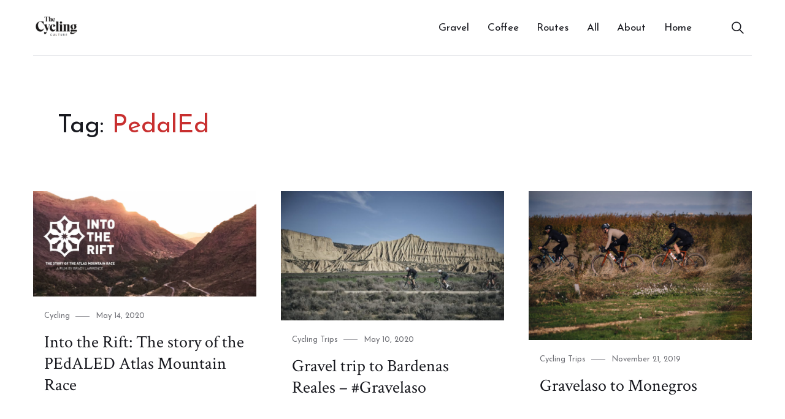

--- FILE ---
content_type: text/html; charset=UTF-8
request_url: https://thecyclingculture.com/tag/pedaled/
body_size: 34899
content:
<!doctype html>
<html lang="en-US" class="no-js">
<head>
	<meta charset="UTF-8">
	<meta name="viewport" content="width=device-width, initial-scale=1">
	<link rel="profile" href="https://gmpg.org/xfn/11">

	<script>(function(html){html.className = html.className.replace(/\bno-js\b/,'js')})(document.documentElement);</script>
<meta name='robots' content='index, follow, max-image-preview:large, max-snippet:-1, max-video-preview:-1' />

	<!-- This site is optimized with the Yoast SEO plugin v19.8 - https://yoast.com/wordpress/plugins/seo/ -->
	<title>PedalEd Archives - The Cycling Culture</title>
	<link rel="canonical" href="https://thecyclingculture.com/tag/pedaled/" />
	<meta property="og:locale" content="en_US" />
	<meta property="og:type" content="article" />
	<meta property="og:title" content="PedalEd Archives - The Cycling Culture" />
	<meta property="og:url" content="https://thecyclingculture.com/tag/pedaled/" />
	<meta property="og:site_name" content="The Cycling Culture" />
	<meta name="twitter:card" content="summary_large_image" />
	<script type="application/ld+json" class="yoast-schema-graph">{"@context":"https://schema.org","@graph":[{"@type":"CollectionPage","@id":"https://thecyclingculture.com/tag/pedaled/","url":"https://thecyclingculture.com/tag/pedaled/","name":"PedalEd Archives - The Cycling Culture","isPartOf":{"@id":"https://thecyclingculture.com/#website"},"primaryImageOfPage":{"@id":"https://thecyclingculture.com/tag/pedaled/#primaryimage"},"image":{"@id":"https://thecyclingculture.com/tag/pedaled/#primaryimage"},"thumbnailUrl":"https://thecyclingculture.com/wp-content/uploads/2020/05/Screenshot-2020-05-14-at-18.35.33.png","breadcrumb":{"@id":"https://thecyclingculture.com/tag/pedaled/#breadcrumb"},"inLanguage":"en-US"},{"@type":"ImageObject","inLanguage":"en-US","@id":"https://thecyclingculture.com/tag/pedaled/#primaryimage","url":"https://thecyclingculture.com/wp-content/uploads/2020/05/Screenshot-2020-05-14-at-18.35.33.png","contentUrl":"https://thecyclingculture.com/wp-content/uploads/2020/05/Screenshot-2020-05-14-at-18.35.33.png","width":1263,"height":597,"caption":"INTO THE RIFT: THE STORY OF THE PEdALED ATLAS MOUNTAIN RACE"},{"@type":"BreadcrumbList","@id":"https://thecyclingculture.com/tag/pedaled/#breadcrumb","itemListElement":[{"@type":"ListItem","position":1,"name":"Home","item":"https://thecyclingculture.com/"},{"@type":"ListItem","position":2,"name":"PedalEd"}]},{"@type":"WebSite","@id":"https://thecyclingculture.com/#website","url":"https://thecyclingculture.com/","name":"The Cycling Culture","description":"Cycling stories","publisher":{"@id":"https://thecyclingculture.com/#organization"},"potentialAction":[{"@type":"SearchAction","target":{"@type":"EntryPoint","urlTemplate":"https://thecyclingculture.com/?s={search_term_string}"},"query-input":"required name=search_term_string"}],"inLanguage":"en-US"},{"@type":"Organization","@id":"https://thecyclingculture.com/#organization","name":"The Cycling Culture","url":"https://thecyclingculture.com/","sameAs":["https://www.instagram.com/thecyclingculture"],"logo":{"@type":"ImageObject","inLanguage":"en-US","@id":"https://thecyclingculture.com/#/schema/logo/image/","url":"https://thecyclingculture.com/wp-content/uploads/2019/10/cropped-Screen-Shot-2019-10-05-at-13.06.13.png","contentUrl":"https://thecyclingculture.com/wp-content/uploads/2019/10/cropped-Screen-Shot-2019-10-05-at-13.06.13.png","width":76,"height":32,"caption":"The Cycling Culture"},"image":{"@id":"https://thecyclingculture.com/#/schema/logo/image/"}}]}</script>
	<!-- / Yoast SEO plugin. -->


<link rel='dns-prefetch' href='//fonts.googleapis.com' />
<link rel='dns-prefetch' href='//s.w.org' />
<link href='https://fonts.gstatic.com' crossorigin rel='preconnect' />
<link rel="alternate" type="application/rss+xml" title="The Cycling Culture &raquo; Feed" href="https://thecyclingculture.com/feed/" />
<link rel="alternate" type="application/rss+xml" title="The Cycling Culture &raquo; PedalEd Tag Feed" href="https://thecyclingculture.com/tag/pedaled/feed/" />
<script type="text/javascript">
window._wpemojiSettings = {"baseUrl":"https:\/\/s.w.org\/images\/core\/emoji\/14.0.0\/72x72\/","ext":".png","svgUrl":"https:\/\/s.w.org\/images\/core\/emoji\/14.0.0\/svg\/","svgExt":".svg","source":{"concatemoji":"https:\/\/thecyclingculture.com\/wp-includes\/js\/wp-emoji-release.min.js?ver=6.0.11"}};
/*! This file is auto-generated */
!function(e,a,t){var n,r,o,i=a.createElement("canvas"),p=i.getContext&&i.getContext("2d");function s(e,t){var a=String.fromCharCode,e=(p.clearRect(0,0,i.width,i.height),p.fillText(a.apply(this,e),0,0),i.toDataURL());return p.clearRect(0,0,i.width,i.height),p.fillText(a.apply(this,t),0,0),e===i.toDataURL()}function c(e){var t=a.createElement("script");t.src=e,t.defer=t.type="text/javascript",a.getElementsByTagName("head")[0].appendChild(t)}for(o=Array("flag","emoji"),t.supports={everything:!0,everythingExceptFlag:!0},r=0;r<o.length;r++)t.supports[o[r]]=function(e){if(!p||!p.fillText)return!1;switch(p.textBaseline="top",p.font="600 32px Arial",e){case"flag":return s([127987,65039,8205,9895,65039],[127987,65039,8203,9895,65039])?!1:!s([55356,56826,55356,56819],[55356,56826,8203,55356,56819])&&!s([55356,57332,56128,56423,56128,56418,56128,56421,56128,56430,56128,56423,56128,56447],[55356,57332,8203,56128,56423,8203,56128,56418,8203,56128,56421,8203,56128,56430,8203,56128,56423,8203,56128,56447]);case"emoji":return!s([129777,127995,8205,129778,127999],[129777,127995,8203,129778,127999])}return!1}(o[r]),t.supports.everything=t.supports.everything&&t.supports[o[r]],"flag"!==o[r]&&(t.supports.everythingExceptFlag=t.supports.everythingExceptFlag&&t.supports[o[r]]);t.supports.everythingExceptFlag=t.supports.everythingExceptFlag&&!t.supports.flag,t.DOMReady=!1,t.readyCallback=function(){t.DOMReady=!0},t.supports.everything||(n=function(){t.readyCallback()},a.addEventListener?(a.addEventListener("DOMContentLoaded",n,!1),e.addEventListener("load",n,!1)):(e.attachEvent("onload",n),a.attachEvent("onreadystatechange",function(){"complete"===a.readyState&&t.readyCallback()})),(e=t.source||{}).concatemoji?c(e.concatemoji):e.wpemoji&&e.twemoji&&(c(e.twemoji),c(e.wpemoji)))}(window,document,window._wpemojiSettings);
</script>
<style type="text/css">
img.wp-smiley,
img.emoji {
	display: inline !important;
	border: none !important;
	box-shadow: none !important;
	height: 1em !important;
	width: 1em !important;
	margin: 0 0.07em !important;
	vertical-align: -0.1em !important;
	background: none !important;
	padding: 0 !important;
}
</style>
	<link rel='stylesheet' id='wp-block-library-css'  href='https://thecyclingculture.com/wp-includes/css/dist/block-library/style.min.css?ver=6.0.11' type='text/css' media='all' />
<style id='wp-block-library-theme-inline-css' type='text/css'>
.wp-block-audio figcaption{color:#555;font-size:13px;text-align:center}.is-dark-theme .wp-block-audio figcaption{color:hsla(0,0%,100%,.65)}.wp-block-code{border:1px solid #ccc;border-radius:4px;font-family:Menlo,Consolas,monaco,monospace;padding:.8em 1em}.wp-block-embed figcaption{color:#555;font-size:13px;text-align:center}.is-dark-theme .wp-block-embed figcaption{color:hsla(0,0%,100%,.65)}.blocks-gallery-caption{color:#555;font-size:13px;text-align:center}.is-dark-theme .blocks-gallery-caption{color:hsla(0,0%,100%,.65)}.wp-block-image figcaption{color:#555;font-size:13px;text-align:center}.is-dark-theme .wp-block-image figcaption{color:hsla(0,0%,100%,.65)}.wp-block-pullquote{border-top:4px solid;border-bottom:4px solid;margin-bottom:1.75em;color:currentColor}.wp-block-pullquote__citation,.wp-block-pullquote cite,.wp-block-pullquote footer{color:currentColor;text-transform:uppercase;font-size:.8125em;font-style:normal}.wp-block-quote{border-left:.25em solid;margin:0 0 1.75em;padding-left:1em}.wp-block-quote cite,.wp-block-quote footer{color:currentColor;font-size:.8125em;position:relative;font-style:normal}.wp-block-quote.has-text-align-right{border-left:none;border-right:.25em solid;padding-left:0;padding-right:1em}.wp-block-quote.has-text-align-center{border:none;padding-left:0}.wp-block-quote.is-large,.wp-block-quote.is-style-large,.wp-block-quote.is-style-plain{border:none}.wp-block-search .wp-block-search__label{font-weight:700}:where(.wp-block-group.has-background){padding:1.25em 2.375em}.wp-block-separator.has-css-opacity{opacity:.4}.wp-block-separator{border:none;border-bottom:2px solid;margin-left:auto;margin-right:auto}.wp-block-separator.has-alpha-channel-opacity{opacity:1}.wp-block-separator:not(.is-style-wide):not(.is-style-dots){width:100px}.wp-block-separator.has-background:not(.is-style-dots){border-bottom:none;height:1px}.wp-block-separator.has-background:not(.is-style-wide):not(.is-style-dots){height:2px}.wp-block-table thead{border-bottom:3px solid}.wp-block-table tfoot{border-top:3px solid}.wp-block-table td,.wp-block-table th{padding:.5em;border:1px solid;word-break:normal}.wp-block-table figcaption{color:#555;font-size:13px;text-align:center}.is-dark-theme .wp-block-table figcaption{color:hsla(0,0%,100%,.65)}.wp-block-video figcaption{color:#555;font-size:13px;text-align:center}.is-dark-theme .wp-block-video figcaption{color:hsla(0,0%,100%,.65)}.wp-block-template-part.has-background{padding:1.25em 2.375em;margin-top:0;margin-bottom:0}
</style>
<style id='global-styles-inline-css' type='text/css'>
body{--wp--preset--color--black: #000000;--wp--preset--color--cyan-bluish-gray: #abb8c3;--wp--preset--color--white: #ffffff;--wp--preset--color--pale-pink: #f78da7;--wp--preset--color--vivid-red: #cf2e2e;--wp--preset--color--luminous-vivid-orange: #ff6900;--wp--preset--color--luminous-vivid-amber: #fcb900;--wp--preset--color--light-green-cyan: #7bdcb5;--wp--preset--color--vivid-green-cyan: #00d084;--wp--preset--color--pale-cyan-blue: #8ed1fc;--wp--preset--color--vivid-cyan-blue: #0693e3;--wp--preset--color--vivid-purple: #9b51e0;--wp--preset--gradient--vivid-cyan-blue-to-vivid-purple: linear-gradient(135deg,rgba(6,147,227,1) 0%,rgb(155,81,224) 100%);--wp--preset--gradient--light-green-cyan-to-vivid-green-cyan: linear-gradient(135deg,rgb(122,220,180) 0%,rgb(0,208,130) 100%);--wp--preset--gradient--luminous-vivid-amber-to-luminous-vivid-orange: linear-gradient(135deg,rgba(252,185,0,1) 0%,rgba(255,105,0,1) 100%);--wp--preset--gradient--luminous-vivid-orange-to-vivid-red: linear-gradient(135deg,rgba(255,105,0,1) 0%,rgb(207,46,46) 100%);--wp--preset--gradient--very-light-gray-to-cyan-bluish-gray: linear-gradient(135deg,rgb(238,238,238) 0%,rgb(169,184,195) 100%);--wp--preset--gradient--cool-to-warm-spectrum: linear-gradient(135deg,rgb(74,234,220) 0%,rgb(151,120,209) 20%,rgb(207,42,186) 40%,rgb(238,44,130) 60%,rgb(251,105,98) 80%,rgb(254,248,76) 100%);--wp--preset--gradient--blush-light-purple: linear-gradient(135deg,rgb(255,206,236) 0%,rgb(152,150,240) 100%);--wp--preset--gradient--blush-bordeaux: linear-gradient(135deg,rgb(254,205,165) 0%,rgb(254,45,45) 50%,rgb(107,0,62) 100%);--wp--preset--gradient--luminous-dusk: linear-gradient(135deg,rgb(255,203,112) 0%,rgb(199,81,192) 50%,rgb(65,88,208) 100%);--wp--preset--gradient--pale-ocean: linear-gradient(135deg,rgb(255,245,203) 0%,rgb(182,227,212) 50%,rgb(51,167,181) 100%);--wp--preset--gradient--electric-grass: linear-gradient(135deg,rgb(202,248,128) 0%,rgb(113,206,126) 100%);--wp--preset--gradient--midnight: linear-gradient(135deg,rgb(2,3,129) 0%,rgb(40,116,252) 100%);--wp--preset--duotone--dark-grayscale: url('#wp-duotone-dark-grayscale');--wp--preset--duotone--grayscale: url('#wp-duotone-grayscale');--wp--preset--duotone--purple-yellow: url('#wp-duotone-purple-yellow');--wp--preset--duotone--blue-red: url('#wp-duotone-blue-red');--wp--preset--duotone--midnight: url('#wp-duotone-midnight');--wp--preset--duotone--magenta-yellow: url('#wp-duotone-magenta-yellow');--wp--preset--duotone--purple-green: url('#wp-duotone-purple-green');--wp--preset--duotone--blue-orange: url('#wp-duotone-blue-orange');--wp--preset--font-size--small: 13px;--wp--preset--font-size--medium: 20px;--wp--preset--font-size--large: 36px;--wp--preset--font-size--x-large: 42px;}.has-black-color{color: var(--wp--preset--color--black) !important;}.has-cyan-bluish-gray-color{color: var(--wp--preset--color--cyan-bluish-gray) !important;}.has-white-color{color: var(--wp--preset--color--white) !important;}.has-pale-pink-color{color: var(--wp--preset--color--pale-pink) !important;}.has-vivid-red-color{color: var(--wp--preset--color--vivid-red) !important;}.has-luminous-vivid-orange-color{color: var(--wp--preset--color--luminous-vivid-orange) !important;}.has-luminous-vivid-amber-color{color: var(--wp--preset--color--luminous-vivid-amber) !important;}.has-light-green-cyan-color{color: var(--wp--preset--color--light-green-cyan) !important;}.has-vivid-green-cyan-color{color: var(--wp--preset--color--vivid-green-cyan) !important;}.has-pale-cyan-blue-color{color: var(--wp--preset--color--pale-cyan-blue) !important;}.has-vivid-cyan-blue-color{color: var(--wp--preset--color--vivid-cyan-blue) !important;}.has-vivid-purple-color{color: var(--wp--preset--color--vivid-purple) !important;}.has-black-background-color{background-color: var(--wp--preset--color--black) !important;}.has-cyan-bluish-gray-background-color{background-color: var(--wp--preset--color--cyan-bluish-gray) !important;}.has-white-background-color{background-color: var(--wp--preset--color--white) !important;}.has-pale-pink-background-color{background-color: var(--wp--preset--color--pale-pink) !important;}.has-vivid-red-background-color{background-color: var(--wp--preset--color--vivid-red) !important;}.has-luminous-vivid-orange-background-color{background-color: var(--wp--preset--color--luminous-vivid-orange) !important;}.has-luminous-vivid-amber-background-color{background-color: var(--wp--preset--color--luminous-vivid-amber) !important;}.has-light-green-cyan-background-color{background-color: var(--wp--preset--color--light-green-cyan) !important;}.has-vivid-green-cyan-background-color{background-color: var(--wp--preset--color--vivid-green-cyan) !important;}.has-pale-cyan-blue-background-color{background-color: var(--wp--preset--color--pale-cyan-blue) !important;}.has-vivid-cyan-blue-background-color{background-color: var(--wp--preset--color--vivid-cyan-blue) !important;}.has-vivid-purple-background-color{background-color: var(--wp--preset--color--vivid-purple) !important;}.has-black-border-color{border-color: var(--wp--preset--color--black) !important;}.has-cyan-bluish-gray-border-color{border-color: var(--wp--preset--color--cyan-bluish-gray) !important;}.has-white-border-color{border-color: var(--wp--preset--color--white) !important;}.has-pale-pink-border-color{border-color: var(--wp--preset--color--pale-pink) !important;}.has-vivid-red-border-color{border-color: var(--wp--preset--color--vivid-red) !important;}.has-luminous-vivid-orange-border-color{border-color: var(--wp--preset--color--luminous-vivid-orange) !important;}.has-luminous-vivid-amber-border-color{border-color: var(--wp--preset--color--luminous-vivid-amber) !important;}.has-light-green-cyan-border-color{border-color: var(--wp--preset--color--light-green-cyan) !important;}.has-vivid-green-cyan-border-color{border-color: var(--wp--preset--color--vivid-green-cyan) !important;}.has-pale-cyan-blue-border-color{border-color: var(--wp--preset--color--pale-cyan-blue) !important;}.has-vivid-cyan-blue-border-color{border-color: var(--wp--preset--color--vivid-cyan-blue) !important;}.has-vivid-purple-border-color{border-color: var(--wp--preset--color--vivid-purple) !important;}.has-vivid-cyan-blue-to-vivid-purple-gradient-background{background: var(--wp--preset--gradient--vivid-cyan-blue-to-vivid-purple) !important;}.has-light-green-cyan-to-vivid-green-cyan-gradient-background{background: var(--wp--preset--gradient--light-green-cyan-to-vivid-green-cyan) !important;}.has-luminous-vivid-amber-to-luminous-vivid-orange-gradient-background{background: var(--wp--preset--gradient--luminous-vivid-amber-to-luminous-vivid-orange) !important;}.has-luminous-vivid-orange-to-vivid-red-gradient-background{background: var(--wp--preset--gradient--luminous-vivid-orange-to-vivid-red) !important;}.has-very-light-gray-to-cyan-bluish-gray-gradient-background{background: var(--wp--preset--gradient--very-light-gray-to-cyan-bluish-gray) !important;}.has-cool-to-warm-spectrum-gradient-background{background: var(--wp--preset--gradient--cool-to-warm-spectrum) !important;}.has-blush-light-purple-gradient-background{background: var(--wp--preset--gradient--blush-light-purple) !important;}.has-blush-bordeaux-gradient-background{background: var(--wp--preset--gradient--blush-bordeaux) !important;}.has-luminous-dusk-gradient-background{background: var(--wp--preset--gradient--luminous-dusk) !important;}.has-pale-ocean-gradient-background{background: var(--wp--preset--gradient--pale-ocean) !important;}.has-electric-grass-gradient-background{background: var(--wp--preset--gradient--electric-grass) !important;}.has-midnight-gradient-background{background: var(--wp--preset--gradient--midnight) !important;}.has-small-font-size{font-size: var(--wp--preset--font-size--small) !important;}.has-medium-font-size{font-size: var(--wp--preset--font-size--medium) !important;}.has-large-font-size{font-size: var(--wp--preset--font-size--large) !important;}.has-x-large-font-size{font-size: var(--wp--preset--font-size--x-large) !important;}
</style>
<link rel='stylesheet' id='contact-form-7-css'  href='https://thecyclingculture.com/wp-content/plugins/contact-form-7/includes/css/styles.css?ver=5.6.3' type='text/css' media='all' />
<link rel='stylesheet' id='melina-fonts-css'  href='https://fonts.googleapis.com/css?family=Lora%3A400%2C400i%2C700%2C700i%7CJosefin+Sans%3A300%2C400%2C600%7CCrimson+Text%3A400%2C400i&#038;subset=latin' type='text/css' media='all' />
<link rel='stylesheet' id='ionicons-css'  href='https://thecyclingculture.com/wp-content/themes/melina/assets/vendor/ionicons/css/ionicons.min.css?ver=4.2.6' type='text/css' media='all' />
<link rel='stylesheet' id='font-awesome-css'  href='https://thecyclingculture.com/wp-content/themes/melina/assets/vendor/font-awesome/css/brands.min.css?ver=5.3.1' type='text/css' media='all' />
<link rel='stylesheet' id='melina-style-css'  href='https://thecyclingculture.com/wp-content/themes/melina/style.css?ver=6.0.11' type='text/css' media='all' />
<link rel='stylesheet' id='slick-css'  href='https://thecyclingculture.com/wp-content/themes/melina/assets/vendor/slick/slick.css?ver=1.8.0' type='text/css' media='all' />
<link rel='stylesheet' id='melina-share-buttons-style-css'  href='https://thecyclingculture.com/wp-content/themes/melina/assets/css/share-buttons.css?ver=6.0.11' type='text/css' media='all' />
<link rel='stylesheet' id='melina-contact-form-style-css'  href='https://thecyclingculture.com/wp-content/themes/melina/assets/css/contact-form.css?ver=6.0.11' type='text/css' media='all' />
<link rel='stylesheet' id='melina-mailchimp-style-css'  href='https://thecyclingculture.com/wp-content/themes/melina/assets/css/mailchimp.css?ver=6.0.11' type='text/css' media='all' />
<script type='text/javascript' src='https://thecyclingculture.com/wp-includes/js/jquery/jquery.min.js?ver=3.6.0' id='jquery-core-js'></script>
<script type='text/javascript' src='https://thecyclingculture.com/wp-includes/js/jquery/jquery-migrate.min.js?ver=3.3.2' id='jquery-migrate-js'></script>
<link rel="https://api.w.org/" href="https://thecyclingculture.com/wp-json/" /><link rel="alternate" type="application/json" href="https://thecyclingculture.com/wp-json/wp/v2/tags/95" /><link rel="EditURI" type="application/rsd+xml" title="RSD" href="https://thecyclingculture.com/xmlrpc.php?rsd" />
<link rel="wlwmanifest" type="application/wlwmanifest+xml" href="https://thecyclingculture.com/wp-includes/wlwmanifest.xml" /> 
<meta name="generator" content="WordPress 6.0.11" />

<!-- Lara's Google Analytics - https://www.xtraorbit.com/wordpress-google-analytics-dashboard-widget/ -->
<script async src="https://www.googletagmanager.com/gtag/js?id=UA-149257737-1"></script>
<script>
  window.dataLayer = window.dataLayer || [];
  function gtag(){dataLayer.push(arguments);}
  gtag('js', new Date());
  gtag('config', 'UA-149257737-1', { 'anonymize_ip': true });
</script>


<!-- Meta Pixel Code -->
<script type='text/javascript'>
!function(f,b,e,v,n,t,s){if(f.fbq)return;n=f.fbq=function(){n.callMethod?
n.callMethod.apply(n,arguments):n.queue.push(arguments)};if(!f._fbq)f._fbq=n;
n.push=n;n.loaded=!0;n.version='2.0';n.queue=[];t=b.createElement(e);t.async=!0;
t.src=v;s=b.getElementsByTagName(e)[0];s.parentNode.insertBefore(t,s)}(window,
document,'script','https://connect.facebook.net/en_US/fbevents.js');
</script>
<!-- End Meta Pixel Code -->
<script type='text/javascript'>
  fbq('init', '1204751849729071', {}, {
    "agent": "wordpress-6.0.11-3.0.7"
});
  </script><script type='text/javascript'>
  fbq('track', 'PageView', []);
  </script>
<!-- Meta Pixel Code -->
<noscript>
<img height="1" width="1" style="display:none" alt="fbpx"
src="https://www.facebook.com/tr?id=1204751849729071&ev=PageView&noscript=1" />
</noscript>
<!-- End Meta Pixel Code -->
		<style id="melina-custom-header-styles" type="text/css">
			.site__title,
			.featured__site-description {
				position: absolute !important;
				clip: rect(1px, 1px, 1px, 1px);
			}

			.featured__header-image {
				grid-column: 1 / 3 !important;
			}
		</style>
		<link rel="icon" href="https://thecyclingculture.com/wp-content/uploads/2019/10/cropped-Screen-Shot-2019-10-05-at-12.52.03-32x32.png" sizes="32x32" />
<link rel="icon" href="https://thecyclingculture.com/wp-content/uploads/2019/10/cropped-Screen-Shot-2019-10-05-at-12.52.03-192x192.png" sizes="192x192" />
<link rel="apple-touch-icon" href="https://thecyclingculture.com/wp-content/uploads/2019/10/cropped-Screen-Shot-2019-10-05-at-12.52.03-180x180.png" />
<meta name="msapplication-TileImage" content="https://thecyclingculture.com/wp-content/uploads/2019/10/cropped-Screen-Shot-2019-10-05-at-12.52.03-270x270.png" />
</head>

<body data-rsssl=1 class="archive tag tag-pedaled tag-95 wp-custom-logo layout--boxed hfeed content-layout--masonry-v1 sidebar--no color-scheme--default">

		<a class="skip-link screen-reader-text" href="#content">Skip to content</a>
		
<div id="page" class="site">
	<header id="masthead" class="header header--default">
		<div class="container">

			
<div class="site__branding">
	<a href="https://thecyclingculture.com/" class="custom-logo-link" rel="home"><img width="76" height="32" src="https://thecyclingculture.com/wp-content/uploads/2019/10/cropped-Screen-Shot-2019-10-05-at-13.06.13.png" class="custom-logo" alt="The Cycling Culture" /></a>		<p class="site__title"><a href="https://thecyclingculture.com/" rel="home">The Cycling Culture</a></p>
	</div><!-- .site__branding -->

<button id="menu-toggle" class="button--menu-toggle">
	<span class="screen-reader-text">Menu</span>
	<span class="icon-bar"></span>
	<span class="icon-bar"></span>
	<span class="icon-bar"></span>
</button>

<nav id="header-menu" class="header__menu" aria-label="Header Menu">
	<div class="menu-home-container"><ul id="menu-primary" class="header__menu--primary"><li id="menu-item-1221" class="menu-item menu-item-type-taxonomy menu-item-object-category menu-item-1221"><a href="https://thecyclingculture.com/category/gravel/">Gravel</a></li>
<li id="menu-item-2127" class="menu-item menu-item-type-taxonomy menu-item-object-category menu-item-2127"><a href="https://thecyclingculture.com/category/coffee/">Coffee</a></li>
<li id="menu-item-969" class="menu-item menu-item-type-post_type menu-item-object-page menu-item-969"><a href="https://thecyclingculture.com/cycling-routes/">Routes</a></li>
<li id="menu-item-500" class="menu-item menu-item-type-post_type menu-item-object-page current_page_parent menu-item-500"><a href="https://thecyclingculture.com/all/">All</a></li>
<li id="menu-item-594" class="menu-item menu-item-type-post_type menu-item-object-page menu-item-594"><a href="https://thecyclingculture.com/about/">About</a></li>
<li id="menu-item-501" class="menu-item menu-item-type-post_type menu-item-object-page menu-item-home menu-item-501"><a href="https://thecyclingculture.com/">Home</a></li>
</ul></div>
	<ul id="menu-secondary" class="header__menu--secondary">
				<li id="menu-item-search" class="menu-item menu-item--search">
			<a href="#"><span>Search</span></a>
		</li>
			</ul>
</nav><!-- .header__menu -->

		</div><!-- .container -->
	</header><!-- #masthead -->

	<div id="content" class="content">

		
<div id="content-area" class="content-area">
	<div class="container">
		<main id="primary" class="main-content">

			
				<header class="page__header">
					<h1 class="page__title">Tag: <span>PedalEd</span></h1>				</header><!-- .page__header -->

				

<div id="loop-masonry-v1" class="loop-container loop-container--masonry masonry">

	
		<div class="masonry__item js-masonry-item">
			<article class="post-card post-card--has-thumbnail">
				
		<a class="post-card__thumbnail" href="https://thecyclingculture.com/cycling/into-the-rift-the-story-of-the-pedaled-atlas-mountain-race/" style="padding-top: 47.268408551069%" aria-hidden="true">
			<img width="1263" height="597" src="https://thecyclingculture.com/wp-content/uploads/2020/05/Screenshot-2020-05-14-at-18.35.33.png" class="attachment-post-thumbnail size-post-thumbnail wp-post-image" alt="Into the Rift: The story of the PEdALED Atlas Mountain Race" sizes="(max-width: 479px) 90vw, (max-width: 599px) 432px, (max-width: 767px) 536px, (max-width: 959px) 328px, (max-width: 1023px) 368px, 364px" srcset="https://thecyclingculture.com/wp-content/uploads/2020/05/Screenshot-2020-05-14-at-18.35.33.png 1263w, https://thecyclingculture.com/wp-content/uploads/2020/05/Screenshot-2020-05-14-at-18.35.33-300x142.png 300w, https://thecyclingculture.com/wp-content/uploads/2020/05/Screenshot-2020-05-14-at-18.35.33-1024x484.png 1024w, https://thecyclingculture.com/wp-content/uploads/2020/05/Screenshot-2020-05-14-at-18.35.33-768x363.png 768w" />		</a><!-- .post__thumbnail -->

	
				<div class="post-card__body">
					<div class="post-card__meta"><span class="cat-links"><span class="screen-reader-text">Category </span><a href="https://thecyclingculture.com/category/cycling/">Cycling</a></span><span class="posted-on"><span class="screen-reader-text">Posted on </span><a href="https://thecyclingculture.com/cycling/into-the-rift-the-story-of-the-pedaled-atlas-mountain-race/" rel="bookmark"><time class="entry__date published" datetime="2020-05-14T16:51:24+00:00">May 14, 2020</time><time class="updated" datetime="2020-05-15T07:56:34+00:00">May 15, 2020</time></a></span></div><!--post-card__meta--><h2 class="post-card__title"><a href="https://thecyclingculture.com/cycling/into-the-rift-the-story-of-the-pedaled-atlas-mountain-race/" rel="bookmark">Into the Rift: The story of the PEdALED Atlas Mountain Race</a></h2>				</div>
			</article><!-- .post-card -->
		</div><!-- .masonry__item -->

	
		<div class="masonry__item js-masonry-item">
			<article class="post-card post-card--has-thumbnail">
				
		<a class="post-card__thumbnail" href="https://thecyclingculture.com/gravel/gravel-trip-to-bardenas-reales-gravelaso/" style="padding-top: 57.866666666667%" aria-hidden="true">
			<img width="1500" height="868" src="https://thecyclingculture.com/wp-content/uploads/2020/05/GoogleDrive_original-15.jpg" class="attachment-post-thumbnail size-post-thumbnail wp-post-image" alt="Gravel trip to Bardenas Reales &#8211; #Gravelaso" loading="lazy" sizes="(max-width: 479px) 90vw, (max-width: 599px) 432px, (max-width: 767px) 536px, (max-width: 959px) 328px, (max-width: 1023px) 368px, 364px" srcset="https://thecyclingculture.com/wp-content/uploads/2020/05/GoogleDrive_original-15.jpg 1500w, https://thecyclingculture.com/wp-content/uploads/2020/05/GoogleDrive_original-15-300x174.jpg 300w, https://thecyclingculture.com/wp-content/uploads/2020/05/GoogleDrive_original-15-1024x593.jpg 1024w, https://thecyclingculture.com/wp-content/uploads/2020/05/GoogleDrive_original-15-768x444.jpg 768w" />		</a><!-- .post__thumbnail -->

	
				<div class="post-card__body">
					<div class="post-card__meta"><span class="cat-links"><span class="screen-reader-text">Category </span><a href="https://thecyclingculture.com/category/trips/">Cycling Trips</a></span><span class="posted-on"><span class="screen-reader-text">Posted on </span><a href="https://thecyclingculture.com/gravel/gravel-trip-to-bardenas-reales-gravelaso/" rel="bookmark"><time class="entry__date published" datetime="2020-05-10T09:59:18+00:00">May 10, 2020</time><time class="updated" datetime="2020-05-10T18:26:46+00:00">May 10, 2020</time></a></span></div><!--post-card__meta--><h2 class="post-card__title"><a href="https://thecyclingculture.com/gravel/gravel-trip-to-bardenas-reales-gravelaso/" rel="bookmark">Gravel trip to Bardenas Reales &#8211; #Gravelaso</a></h2>				</div>
			</article><!-- .post-card -->
		</div><!-- .masonry__item -->

	
		<div class="masonry__item js-masonry-item">
			<article class="post-card post-card--has-thumbnail">
				
		<a class="post-card__thumbnail" href="https://thecyclingculture.com/trips/gravelaso-to-monegros/" style="padding-top: 66.666666666667%" aria-hidden="true">
			<img width="1920" height="1280" src="https://thecyclingculture.com/wp-content/uploads/2019/11/GoogleDrive_Monegros_174-1920x1280.jpg" class="attachment-post-thumbnail size-post-thumbnail wp-post-image" alt="Gravelaso to Monegros" loading="lazy" sizes="(max-width: 479px) 90vw, (max-width: 599px) 432px, (max-width: 767px) 536px, (max-width: 959px) 328px, (max-width: 1023px) 368px, 364px" srcset="https://thecyclingculture.com/wp-content/uploads/2019/11/GoogleDrive_Monegros_174-1920x1280.jpg 1920w, https://thecyclingculture.com/wp-content/uploads/2019/11/GoogleDrive_Monegros_174-300x200.jpg 300w, https://thecyclingculture.com/wp-content/uploads/2019/11/GoogleDrive_Monegros_174-768x512.jpg 768w, https://thecyclingculture.com/wp-content/uploads/2019/11/GoogleDrive_Monegros_174-1024x683.jpg 1024w" />		</a><!-- .post__thumbnail -->

	
				<div class="post-card__body">
					<div class="post-card__meta"><span class="cat-links"><span class="screen-reader-text">Category </span><a href="https://thecyclingculture.com/category/trips/">Cycling Trips</a></span><span class="posted-on"><span class="screen-reader-text">Posted on </span><a href="https://thecyclingculture.com/trips/gravelaso-to-monegros/" rel="bookmark"><time class="entry__date published" datetime="2019-11-21T08:07:31+00:00">November 21, 2019</time><time class="updated" datetime="2020-05-10T19:06:05+00:00">May 10, 2020</time></a></span></div><!--post-card__meta--><h2 class="post-card__title"><a href="https://thecyclingculture.com/trips/gravelaso-to-monegros/" rel="bookmark">Gravelaso to Monegros</a></h2>				</div>
			</article><!-- .post-card -->
		</div><!-- .masonry__item -->

	
</div><!-- .loop-container -->


		</main><!-- #primary -->

			</div><!-- .container -->
</div><!-- #content-area -->


		
	</div><!-- #content -->

	<footer id="colophon" class="footer">
		<div class="container">

			
<div class="copyright">
			<span class="copyright__text">
			©2020. The Cycling Culture - All rights reserved		</span>
	</div><!-- .copyright -->

		</div><!-- .container -->
	</footer><!-- #colophon -->
</div><!-- #page -->


<!-- Scroll to top button -->
<button type="button" id="scroll-to-top" class="button--scroll-to-top" aria-label="Scroll to top">
	<span class="screen-reader-text">Scroll to top</span>
</button>

<!-- Search -->
<div id="search-overlay" class="search-overlay">
	<button type="button" class="button--close" aria-label="Close">
		<span class="screen-reader-text">Close</span>
	</button>

	
<form role="search" method="get" class="search-form" action="https://thecyclingculture.com/">
	<label for="search-form-696cda4a5ea0b" class="search-form__label">
		<span class="screen-reader-text">Search for:</span>
	</label>
	<input type="search" id="search-form-696cda4a5ea0b" class="search-form__input" placeholder="Search &hellip;" value="" name="s" />
	<button type="submit" class="search-form__button"><span class="screen-reader-text">Search</span></button>
	<input type="hidden" name="post_type" value="post" />
</form>
</div>
    <!-- Meta Pixel Event Code -->
    <script type='text/javascript'>
        document.addEventListener( 'wpcf7mailsent', function( event ) {
        if( "fb_pxl_code" in event.detail.apiResponse){
          eval(event.detail.apiResponse.fb_pxl_code);
        }
      }, false );
    </script>
    <!-- End Meta Pixel Event Code -->
    <div id='fb-pxl-ajax-code'></div><script type='text/javascript' src='https://thecyclingculture.com/wp-content/plugins/contact-form-7/includes/swv/js/index.js?ver=5.6.3' id='swv-js'></script>
<script type='text/javascript' id='contact-form-7-js-extra'>
/* <![CDATA[ */
var wpcf7 = {"api":{"root":"https:\/\/thecyclingculture.com\/wp-json\/","namespace":"contact-form-7\/v1"}};
/* ]]> */
</script>
<script type='text/javascript' src='https://thecyclingculture.com/wp-content/plugins/contact-form-7/includes/js/index.js?ver=5.6.3' id='contact-form-7-js'></script>
<script type='text/javascript' src='https://thecyclingculture.com/wp-content/themes/melina/assets/js/skip-link-focus-fix.js?ver=20151215' id='melina-skip-link-focus-fix-js'></script>
<script type='text/javascript' src='https://thecyclingculture.com/wp-content/themes/melina/assets/vendor/slick/slick.min.js?ver=1.8.0' id='slick-js'></script>
<script type='text/javascript' src='https://thecyclingculture.com/wp-content/themes/melina/assets/js/init-carousel-v3.js?ver=20181023' id='melina-init-carousel-v3-js'></script>
<script type='text/javascript' src='https://thecyclingculture.com/wp-includes/js/imagesloaded.min.js?ver=4.1.4' id='imagesloaded-js'></script>
<script type='text/javascript' src='https://thecyclingculture.com/wp-includes/js/masonry.min.js?ver=4.2.2' id='masonry-js'></script>
<script type='text/javascript' src='https://thecyclingculture.com/wp-content/themes/melina/assets/js/init-masonry-v1.js?ver=20181229' id='init-masonry-v1-js'></script>
<script type='text/javascript' id='melina-script-js-extra'>
/* <![CDATA[ */
var screenReaderText = {"expand":"expand child menu","collapse":"collapse child menu"};
var showCommentsText = {"show":"Show Comments","close":"Close Comments"};
/* ]]> */
</script>
<script type='text/javascript' src='https://thecyclingculture.com/wp-content/themes/melina/assets/js/functions.js?ver=20181229' id='melina-script-js'></script>
<script type='text/javascript' src='https://thecyclingculture.com/wp-content/themes/melina/assets/js/jquery.scrollTo.js?ver=2.1.2' id='jquery-scrollto-js'></script>

</body>
</html>


--- FILE ---
content_type: text/css
request_url: https://thecyclingculture.com/wp-content/themes/melina/assets/css/share-buttons.css?ver=6.0.11
body_size: 5325
content:
/*
Theme Name: Melina

Developer Share Buttons styles override.
*/
.dev-share-buttons {
	display: -webkit-box;
	display: -ms-flexbox;
	display: flex;
	    flex-direction: row;
	margin: -.2em;

	-webkit-box-direction: normal;
	-webkit-box-orient: horizontal;
	-ms-flex-direction: row;
	-ms-flex-wrap: wrap;
	    flex-wrap: wrap;
}

.dev-share-buttons-profiles {
	display: grid;

	grid-gap: .75em;
	grid-template-columns: repeat(2, 1fr);
}

.dev-share-buttons__item,
.dev-share-buttons-link {
	position: relative;
	text-decoration: none;
	color: var(--white);
	background-color: var(--black);
	font-size: 1rem;
	line-height: 1;
}

.dev-share-buttons__item:hover,
.dev-share-buttons__item:focus,
.dev-share-buttons-link:hover,
.dev-share-buttons-link:focus {
	opacity: .8;
	color: var(--white);
}

.dev-share-buttons__item::before,
.dev-share-buttons-link::before {
	display: inline-block;
	width: 1.25em;
	height: 1.25em;
	content: '\f19a';
	text-align: center;
	font-family: 'Font Awesome 5 Brands';
	font-size: inherit;
	font-weight: 400;
	font-style: normal;
	font-variant: normal;
	line-height: 1;
	line-height: 1.25em;

	-webkit-font-smoothing: antialiased;
	-moz-osx-font-smoothing: grayscale;
	text-rendering: auto;
}

.dev-share-buttons__item--facebook,
.dev-share-buttons-link--facebook {
	background-color: #3b5998;
}

.dev-share-buttons__item--facebook::before,
.dev-share-buttons-link--facebook::before {
	content: '\f39e';
}

.dev-share-buttons__item--twitter,
.dev-share-buttons-link--twitter {
	background-color: #1da1f2;
}

.dev-share-buttons__item--twitter::before,
.dev-share-buttons-link--twitter::before {
	content: '\f099';
}

.dev-share-buttons__item--google,
.dev-share-buttons-link--google {
	background-color: #dc4e41;
}

.dev-share-buttons__item--google::before,
.dev-share-buttons-link--google::before {
	content: '\f0d5';
}

.dev-share-buttons__item--linkedin,
.dev-share-buttons-link--linkedin {
	background-color: #0077b5;
}

.dev-share-buttons__item--linkedin::before,
.dev-share-buttons-link--linkedin::before {
	content: '\f0e1';
}

.dev-share-buttons__item--youtube,
.dev-share-buttons-link--youtube {
	background-color: #cd201f;
}

.dev-share-buttons__item--youtube::before,
.dev-share-buttons-link--youtube::before {
	content: '\f167';
}

.dev-share-buttons__item--instagram,
.dev-share-buttons-link--instagram {
	background-color: #e4405f;
}

.dev-share-buttons__item--instagram::before,
.dev-share-buttons-link--instagram::before {
	content: '\f16d';
}

.dev-share-buttons__item--pinterest,
.dev-share-buttons-link--pinterest {
	background-color: #bd081c;
}

.dev-share-buttons__item--pinterest::before,
.dev-share-buttons-link--pinterest::before {
	content: '\f231';
}

.dev-share-buttons__item--github,
.dev-share-buttons-link--github {
	background-color: #181717;
}

.dev-share-buttons__item--github::before,
.dev-share-buttons-link--github::before {
	content: '\f1d3';
}

.dev-share-buttons__item--whatsapp,
.dev-share-buttons-link--whatsapp {
	background-color: #25d366;
}

.dev-share-buttons__item--whatsapp::before,
.dev-share-buttons-link--whatsapp::before {
	content: '\f232';
}

.dev-share-buttons__item--snapchat,
.dev-share-buttons-link--snapchat {
	color: var(--black);
	background-color: #fffc00;
}

.dev-share-buttons__item--snapchat::before,
.dev-share-buttons-link--snapchat::before {
	content: '\f2ac';
}

.dev-share-buttons__item--skype,
.dev-share-buttons-link--skype {
	background-color: #00aff0;
}

.dev-share-buttons__item--skype::before,
.dev-share-buttons-link--skype::before {
	content: '\f17e';
}

.dev-share-buttons__item--reddit,
.dev-share-buttons-link--reddit {
	background-color: #ff4500;
}

.dev-share-buttons__item--reddit::before,
.dev-share-buttons-link--reddit::before {
	content: '\f281';
}

.dev-share-buttons__item--stumbleupon,
.dev-share-buttons-link--stumbleupon {
	background-color: #eb4924;
}

.dev-share-buttons__item--stumbleupon::before,
.dev-share-buttons-link--stumbleupon::before {
	content: '\f1a4';
}

.dev-share-buttons__item--wechat,
.dev-share-buttons-link--wechat {
	background-color: #7bb32e;
}

.dev-share-buttons__item--wechat::before,
.dev-share-buttons-link--wechat::before {
	content: '\f1d7';
}

.dev-share-buttons__item--medium,
.dev-share-buttons-link--medium {
	background-color: #1c1b1a;
}

.dev-share-buttons__item--medium::before,
.dev-share-buttons-link--medium::before {
	content: '\f3c7';
}

.dev-share-buttons__item--messenger,
.dev-share-buttons-link--messenger {
	background-color: #0084ff;
}

.dev-share-buttons__item--messenger::before,
.dev-share-buttons-link--messenger::before {
	content: '\f39f';
}

.dev-share-buttons__item {
	display: inline-block;
	margin: .2em;
	padding: .5em;
	text-align: center;
}

.dev-share-buttons-link {
	display: -webkit-box;
	display: -ms-flexbox;
	display: flex;
	padding: .625em .875em;

	align-items: center;
	-webkit-box-align: center;
	-ms-flex-align: center;
}

.dev-share-buttons-link::before {
	margin-right: .75em;
	text-align: left;
}

.dev-share-buttons__text {
	position: absolute;
	overflow: hidden;
	clip: rect(0, 0, 0, 0);
	width: 1px;
	height: 1px;
	margin: -1px;
	padding: 0;
	border: 0;
}

.dev-share-buttons-link__text {
	margin-top: 4px;
	font-family: var(--headings__FontFamily);
	font-size: var(--font-size--sm);
	font-weight: var(--font-weight--base);
}


--- FILE ---
content_type: text/css
request_url: https://thecyclingculture.com/wp-content/themes/melina/assets/css/mailchimp.css?ver=6.0.11
body_size: 4031
content:
/*
Theme Name: Melina

MailChimp styles override.
*/
.mc4wp-form {
	padding: 2em;
	background-color: var(--mc4wp-form__BackgroundColor, var(--secondary__BackgroundColor));
}

.mc4wp-response {
	margin-top: 1rem;
	text-align: center;
	font-size: var(--font-size--sm);
}

.mc4wp-response:empty {
	display: none;
}

.mc4wp-response p:last-child {
	margin-bottom: 0;
}

.subscribe-box__text {
	margin-bottom: var(--gap--typography);
	text-align: center;
}

.subscribe-box__text h4 {
	margin-bottom: .75em;
	font-size: var(--h4__FontSize);
}

.subscribe-box__text h4:last-child {
	margin-bottom: 0;
}

.subscribe-box__text > p {
	letter-spacing: .02em;
	color: var(--text--secondary__Color);
	font-size: var(--font-size--sm);
}

.subscribe-box__text > p:last-child {
	margin-bottom: 0;
}

.subscribe-box__form > * {
	max-width: 300px;
	margin-right: auto;
	margin-left: auto;
}

.subscribe-box__form > p {
	margin-bottom: .75em;
}

.subscribe-box__form > p:last-child {
	margin-bottom: 0;
}

.subscribe-box__form input[type='submit'] {
	display: block;
	width: 100%;
	padding-right: 1.5em;
	padding-left: 1.5em;
}

/* MailChimp Form before and after the main content */
.mailchimp-content-area {
	position: relative;
}

.mailchimp-content-area--top {
	margin-top: var(--gap--gorizontal);
}

.mailchimp-content-area--bottom {
	padding: 3em 0;
	background-color: var(--mc4wp-form__BackgroundColor, rgba(0, 0, 80, .025));
}

.mailchimp-content-area--bottom .mc4wp-form {
	padding: 0;
	background-color: transparent;
}

.mailchimp-content-area .mc4wp-response {
	margin-top: 2rem;
}

/* Customizer */
/* Featured content area placeholder */
.melina-customizer.highlight-mailchimp-content-area .mailchimp-content-area--placeholder > * {
	z-index: 2;
	/* Prevent ::after from preventing interactions within the section */
}

.melina-customizer.highlight-mailchimp-content-area .mailchimp-content-area--placeholder::after {
	position: absolute;
	/* Matches visible edit shortcuts. */
	z-index: 1;
	top: 0;
	right: 1em;
	bottom: 0;
	left: 1em;
	display: block;
	content: '';
	border: 2px dashed #0085ba;
}

.melina-customizer.highlight-mailchimp-content-area .mailchimp-content-area--bottom.mailchimp-content-area--placeholder::after {
	top: 3em;
	bottom: 3em;
}

/* Add some space around the visual edit shortcut button. */
.mailchimp-content-area > .customize-partial-edit-shortcut {
	left: 50%;
}

.mailchimp-content-area > .customize-partial-edit-shortcut > button {
	top: -15px;
	left: -15px;
}

@media only screen and (min-width: 768px) {
	.mailchimp-content-area .subscribe-box__form {
		display: -webkit-box;
		display: -ms-flexbox;
		display: flex;

		-webkit-box-pack: justify;
		-ms-flex-pack: justify;
		justify-content: space-between;
	}
	.mailchimp-content-area .subscribe-box__form > * {
		max-width: 100%;
		margin-right: 0;
		margin-left: 0;
	}
	.mailchimp-content-area .subscribe-box__form > p {
		margin-bottom: 0;
	}
	.mailchimp-content-area .subscribe-box__form > p:first-child {
		    flex: 1;
		margin-right: .75em;

		-webkit-box-flex: 1;
		-ms-flex: 1;
	}
	.mailchimp-content-area .subscribe-box__form input[type='email'] {
		display: block;
		width: 100%;
	}
}

@media only screen and (min-width: 1024px) {
	.mailchimp-content-area .subscribe-box {
		display: -webkit-box;
		display: -ms-flexbox;
		display: flex;

		align-items: center;
		-webkit-box-align: center;
		-webkit-box-pack: justify;
		-ms-flex-align: center;
		-ms-flex-pack: justify;
		-ms-flex-wrap: wrap;
		    flex-wrap: wrap;
		justify-content: space-between;
	}
	.mailchimp-content-area .subscribe-box__text {
		    flex: 0 0 calc(50% - var(--gap--vertical) / 2);
		margin-bottom: 0;
		text-align: left;

		-webkit-box-flex: 0;
		-ms-flex: 0 0 calc(50% - var(--gap--vertical) / 2);
	}
	.mailchimp-content-area .subscribe-box__text h4 {
		margin-bottom: .125em;
	}
	.mailchimp-content-area .subscribe-box__form {
		    flex: 0 0 calc(50% - var(--gap--vertical) / 2);

		-webkit-box-flex: 0;
		-ms-flex: 0 0 calc(50% - var(--gap--vertical) / 2);
	}
}


--- FILE ---
content_type: application/javascript
request_url: https://thecyclingculture.com/wp-content/themes/melina/assets/js/init-masonry-v1.js?ver=20181229
body_size: 787
content:
/**
 * Init Masonry Content Layout ver.1.
 */

( function( $ ) {
	"use strict";

	$( document ).ready( function() {
		// init Masonry
		var $grid = $( '#loop-masonry-v1' ).masonry( {
			itemSelector: '.js-masonry-item',
			columnWidth: '.js-masonry-item',
			percentPosition: true,
			initLayout: false,
		} );

		// layout Masonry after each image loads
		$grid.imagesLoaded().progress( function() {
			$grid.masonry( 'layout' );
		} );

		// add class to items after Masonry layout complete
		$grid.on( 'layoutComplete', function( event, laidOutItems ) {
			$( '.js-masonry-item' ).each( function( i ) {
				setTimeout( function() {
					$( '.js-masonry-item' ).eq( i ).addClass( 'masonry__item--is-visible' );
				}, 200 * i );
			} );
		} );

		$grid.masonry();
	} );
} )( jQuery );
